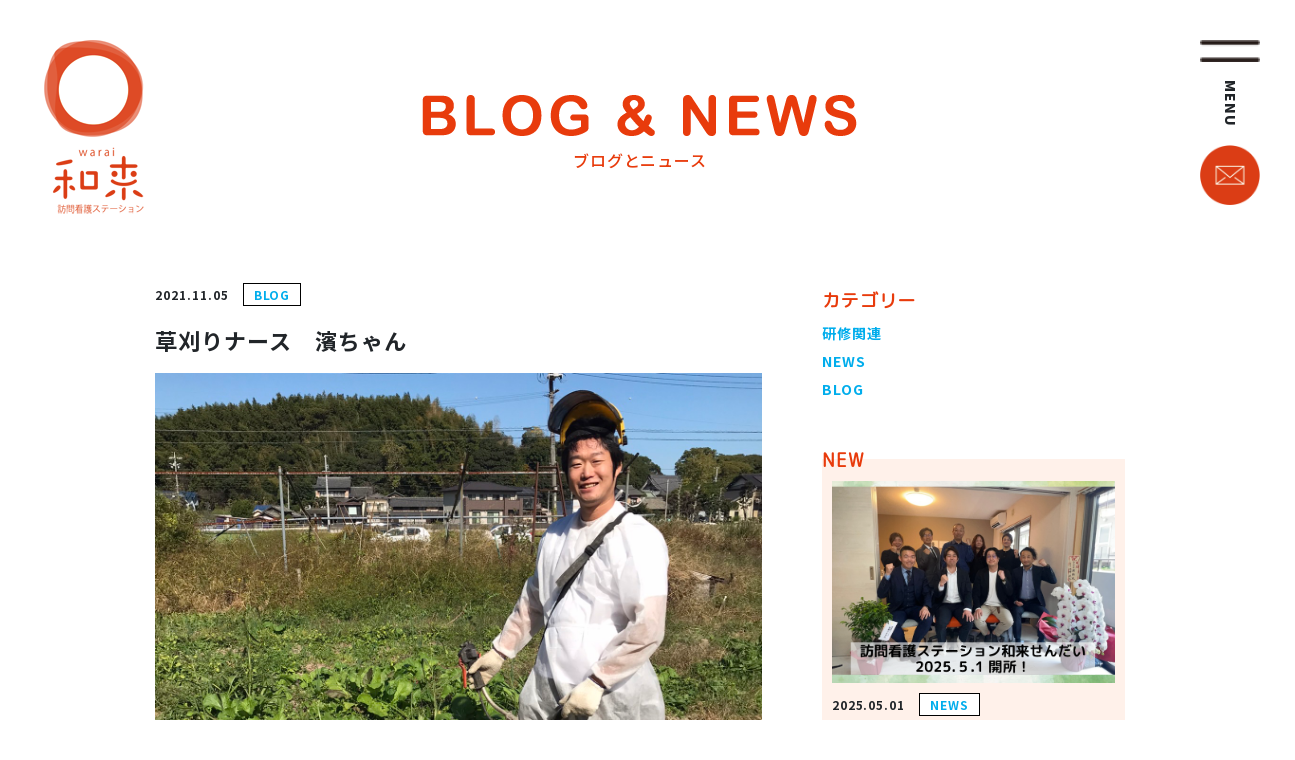

--- FILE ---
content_type: text/html; charset=UTF-8
request_url: https://warai.life/blog/2857
body_size: 7964
content:
<html lang="ja">
<head>
<!-- Google tag (gtag.js) -->
<script async src="https://www.googletagmanager.com/gtag/js?id=G-20SKMKE5ZL"></script>
<script>
  window.dataLayer = window.dataLayer || [];
  function gtag(){dataLayer.push(arguments);}
  gtag('js', new Date());

  gtag('config', 'G-20SKMKE5ZL');
</script>
<meta charset="utf-8">
<meta name="viewport" content="width=device-width, initial-scale=1, shrink-to-fit=no">
<title>草刈りナース　濱ちゃん &#8211; 訪問看護ステーション 和来 warai</title>
<meta name='robots' content='max-image-preview:large' />
<link rel='dns-prefetch' href='//s7.addthis.com' />
<link rel="alternate" type="application/rss+xml" title="訪問看護ステーション 和来 warai &raquo; 草刈りナース　濱ちゃん のコメントのフィード" href="https://warai.life/blog/2857/feed" />
<script type="text/javascript">
/* <![CDATA[ */
window._wpemojiSettings = {"baseUrl":"https:\/\/s.w.org\/images\/core\/emoji\/14.0.0\/72x72\/","ext":".png","svgUrl":"https:\/\/s.w.org\/images\/core\/emoji\/14.0.0\/svg\/","svgExt":".svg","source":{"concatemoji":"https:\/\/warai.life\/w8a5i88_wp\/wp-includes\/js\/wp-emoji-release.min.js?ver=6.4.7"}};
/*! This file is auto-generated */
!function(i,n){var o,s,e;function c(e){try{var t={supportTests:e,timestamp:(new Date).valueOf()};sessionStorage.setItem(o,JSON.stringify(t))}catch(e){}}function p(e,t,n){e.clearRect(0,0,e.canvas.width,e.canvas.height),e.fillText(t,0,0);var t=new Uint32Array(e.getImageData(0,0,e.canvas.width,e.canvas.height).data),r=(e.clearRect(0,0,e.canvas.width,e.canvas.height),e.fillText(n,0,0),new Uint32Array(e.getImageData(0,0,e.canvas.width,e.canvas.height).data));return t.every(function(e,t){return e===r[t]})}function u(e,t,n){switch(t){case"flag":return n(e,"\ud83c\udff3\ufe0f\u200d\u26a7\ufe0f","\ud83c\udff3\ufe0f\u200b\u26a7\ufe0f")?!1:!n(e,"\ud83c\uddfa\ud83c\uddf3","\ud83c\uddfa\u200b\ud83c\uddf3")&&!n(e,"\ud83c\udff4\udb40\udc67\udb40\udc62\udb40\udc65\udb40\udc6e\udb40\udc67\udb40\udc7f","\ud83c\udff4\u200b\udb40\udc67\u200b\udb40\udc62\u200b\udb40\udc65\u200b\udb40\udc6e\u200b\udb40\udc67\u200b\udb40\udc7f");case"emoji":return!n(e,"\ud83e\udef1\ud83c\udffb\u200d\ud83e\udef2\ud83c\udfff","\ud83e\udef1\ud83c\udffb\u200b\ud83e\udef2\ud83c\udfff")}return!1}function f(e,t,n){var r="undefined"!=typeof WorkerGlobalScope&&self instanceof WorkerGlobalScope?new OffscreenCanvas(300,150):i.createElement("canvas"),a=r.getContext("2d",{willReadFrequently:!0}),o=(a.textBaseline="top",a.font="600 32px Arial",{});return e.forEach(function(e){o[e]=t(a,e,n)}),o}function t(e){var t=i.createElement("script");t.src=e,t.defer=!0,i.head.appendChild(t)}"undefined"!=typeof Promise&&(o="wpEmojiSettingsSupports",s=["flag","emoji"],n.supports={everything:!0,everythingExceptFlag:!0},e=new Promise(function(e){i.addEventListener("DOMContentLoaded",e,{once:!0})}),new Promise(function(t){var n=function(){try{var e=JSON.parse(sessionStorage.getItem(o));if("object"==typeof e&&"number"==typeof e.timestamp&&(new Date).valueOf()<e.timestamp+604800&&"object"==typeof e.supportTests)return e.supportTests}catch(e){}return null}();if(!n){if("undefined"!=typeof Worker&&"undefined"!=typeof OffscreenCanvas&&"undefined"!=typeof URL&&URL.createObjectURL&&"undefined"!=typeof Blob)try{var e="postMessage("+f.toString()+"("+[JSON.stringify(s),u.toString(),p.toString()].join(",")+"));",r=new Blob([e],{type:"text/javascript"}),a=new Worker(URL.createObjectURL(r),{name:"wpTestEmojiSupports"});return void(a.onmessage=function(e){c(n=e.data),a.terminate(),t(n)})}catch(e){}c(n=f(s,u,p))}t(n)}).then(function(e){for(var t in e)n.supports[t]=e[t],n.supports.everything=n.supports.everything&&n.supports[t],"flag"!==t&&(n.supports.everythingExceptFlag=n.supports.everythingExceptFlag&&n.supports[t]);n.supports.everythingExceptFlag=n.supports.everythingExceptFlag&&!n.supports.flag,n.DOMReady=!1,n.readyCallback=function(){n.DOMReady=!0}}).then(function(){return e}).then(function(){var e;n.supports.everything||(n.readyCallback(),(e=n.source||{}).concatemoji?t(e.concatemoji):e.wpemoji&&e.twemoji&&(t(e.twemoji),t(e.wpemoji)))}))}((window,document),window._wpemojiSettings);
/* ]]> */
</script>
<style id='wp-emoji-styles-inline-css' type='text/css'>

	img.wp-smiley, img.emoji {
		display: inline !important;
		border: none !important;
		box-shadow: none !important;
		height: 1em !important;
		width: 1em !important;
		margin: 0 0.07em !important;
		vertical-align: -0.1em !important;
		background: none !important;
		padding: 0 !important;
	}
</style>
<link rel='stylesheet' id='wp-block-library-css' href='https://warai.life/w8a5i88_wp/wp-includes/css/dist/block-library/style.min.css?ver=6.4.7' type='text/css' media='all' />
<style id='classic-theme-styles-inline-css' type='text/css'>
/*! This file is auto-generated */
.wp-block-button__link{color:#fff;background-color:#32373c;border-radius:9999px;box-shadow:none;text-decoration:none;padding:calc(.667em + 2px) calc(1.333em + 2px);font-size:1.125em}.wp-block-file__button{background:#32373c;color:#fff;text-decoration:none}
</style>
<style id='global-styles-inline-css' type='text/css'>
body{--wp--preset--color--black: #000000;--wp--preset--color--cyan-bluish-gray: #abb8c3;--wp--preset--color--white: #ffffff;--wp--preset--color--pale-pink: #f78da7;--wp--preset--color--vivid-red: #cf2e2e;--wp--preset--color--luminous-vivid-orange: #ff6900;--wp--preset--color--luminous-vivid-amber: #fcb900;--wp--preset--color--light-green-cyan: #7bdcb5;--wp--preset--color--vivid-green-cyan: #00d084;--wp--preset--color--pale-cyan-blue: #8ed1fc;--wp--preset--color--vivid-cyan-blue: #0693e3;--wp--preset--color--vivid-purple: #9b51e0;--wp--preset--gradient--vivid-cyan-blue-to-vivid-purple: linear-gradient(135deg,rgba(6,147,227,1) 0%,rgb(155,81,224) 100%);--wp--preset--gradient--light-green-cyan-to-vivid-green-cyan: linear-gradient(135deg,rgb(122,220,180) 0%,rgb(0,208,130) 100%);--wp--preset--gradient--luminous-vivid-amber-to-luminous-vivid-orange: linear-gradient(135deg,rgba(252,185,0,1) 0%,rgba(255,105,0,1) 100%);--wp--preset--gradient--luminous-vivid-orange-to-vivid-red: linear-gradient(135deg,rgba(255,105,0,1) 0%,rgb(207,46,46) 100%);--wp--preset--gradient--very-light-gray-to-cyan-bluish-gray: linear-gradient(135deg,rgb(238,238,238) 0%,rgb(169,184,195) 100%);--wp--preset--gradient--cool-to-warm-spectrum: linear-gradient(135deg,rgb(74,234,220) 0%,rgb(151,120,209) 20%,rgb(207,42,186) 40%,rgb(238,44,130) 60%,rgb(251,105,98) 80%,rgb(254,248,76) 100%);--wp--preset--gradient--blush-light-purple: linear-gradient(135deg,rgb(255,206,236) 0%,rgb(152,150,240) 100%);--wp--preset--gradient--blush-bordeaux: linear-gradient(135deg,rgb(254,205,165) 0%,rgb(254,45,45) 50%,rgb(107,0,62) 100%);--wp--preset--gradient--luminous-dusk: linear-gradient(135deg,rgb(255,203,112) 0%,rgb(199,81,192) 50%,rgb(65,88,208) 100%);--wp--preset--gradient--pale-ocean: linear-gradient(135deg,rgb(255,245,203) 0%,rgb(182,227,212) 50%,rgb(51,167,181) 100%);--wp--preset--gradient--electric-grass: linear-gradient(135deg,rgb(202,248,128) 0%,rgb(113,206,126) 100%);--wp--preset--gradient--midnight: linear-gradient(135deg,rgb(2,3,129) 0%,rgb(40,116,252) 100%);--wp--preset--font-size--small: 13px;--wp--preset--font-size--medium: 20px;--wp--preset--font-size--large: 36px;--wp--preset--font-size--x-large: 42px;--wp--preset--spacing--20: 0.44rem;--wp--preset--spacing--30: 0.67rem;--wp--preset--spacing--40: 1rem;--wp--preset--spacing--50: 1.5rem;--wp--preset--spacing--60: 2.25rem;--wp--preset--spacing--70: 3.38rem;--wp--preset--spacing--80: 5.06rem;--wp--preset--shadow--natural: 6px 6px 9px rgba(0, 0, 0, 0.2);--wp--preset--shadow--deep: 12px 12px 50px rgba(0, 0, 0, 0.4);--wp--preset--shadow--sharp: 6px 6px 0px rgba(0, 0, 0, 0.2);--wp--preset--shadow--outlined: 6px 6px 0px -3px rgba(255, 255, 255, 1), 6px 6px rgba(0, 0, 0, 1);--wp--preset--shadow--crisp: 6px 6px 0px rgba(0, 0, 0, 1);}:where(.is-layout-flex){gap: 0.5em;}:where(.is-layout-grid){gap: 0.5em;}body .is-layout-flow > .alignleft{float: left;margin-inline-start: 0;margin-inline-end: 2em;}body .is-layout-flow > .alignright{float: right;margin-inline-start: 2em;margin-inline-end: 0;}body .is-layout-flow > .aligncenter{margin-left: auto !important;margin-right: auto !important;}body .is-layout-constrained > .alignleft{float: left;margin-inline-start: 0;margin-inline-end: 2em;}body .is-layout-constrained > .alignright{float: right;margin-inline-start: 2em;margin-inline-end: 0;}body .is-layout-constrained > .aligncenter{margin-left: auto !important;margin-right: auto !important;}body .is-layout-constrained > :where(:not(.alignleft):not(.alignright):not(.alignfull)){max-width: var(--wp--style--global--content-size);margin-left: auto !important;margin-right: auto !important;}body .is-layout-constrained > .alignwide{max-width: var(--wp--style--global--wide-size);}body .is-layout-flex{display: flex;}body .is-layout-flex{flex-wrap: wrap;align-items: center;}body .is-layout-flex > *{margin: 0;}body .is-layout-grid{display: grid;}body .is-layout-grid > *{margin: 0;}:where(.wp-block-columns.is-layout-flex){gap: 2em;}:where(.wp-block-columns.is-layout-grid){gap: 2em;}:where(.wp-block-post-template.is-layout-flex){gap: 1.25em;}:where(.wp-block-post-template.is-layout-grid){gap: 1.25em;}.has-black-color{color: var(--wp--preset--color--black) !important;}.has-cyan-bluish-gray-color{color: var(--wp--preset--color--cyan-bluish-gray) !important;}.has-white-color{color: var(--wp--preset--color--white) !important;}.has-pale-pink-color{color: var(--wp--preset--color--pale-pink) !important;}.has-vivid-red-color{color: var(--wp--preset--color--vivid-red) !important;}.has-luminous-vivid-orange-color{color: var(--wp--preset--color--luminous-vivid-orange) !important;}.has-luminous-vivid-amber-color{color: var(--wp--preset--color--luminous-vivid-amber) !important;}.has-light-green-cyan-color{color: var(--wp--preset--color--light-green-cyan) !important;}.has-vivid-green-cyan-color{color: var(--wp--preset--color--vivid-green-cyan) !important;}.has-pale-cyan-blue-color{color: var(--wp--preset--color--pale-cyan-blue) !important;}.has-vivid-cyan-blue-color{color: var(--wp--preset--color--vivid-cyan-blue) !important;}.has-vivid-purple-color{color: var(--wp--preset--color--vivid-purple) !important;}.has-black-background-color{background-color: var(--wp--preset--color--black) !important;}.has-cyan-bluish-gray-background-color{background-color: var(--wp--preset--color--cyan-bluish-gray) !important;}.has-white-background-color{background-color: var(--wp--preset--color--white) !important;}.has-pale-pink-background-color{background-color: var(--wp--preset--color--pale-pink) !important;}.has-vivid-red-background-color{background-color: var(--wp--preset--color--vivid-red) !important;}.has-luminous-vivid-orange-background-color{background-color: var(--wp--preset--color--luminous-vivid-orange) !important;}.has-luminous-vivid-amber-background-color{background-color: var(--wp--preset--color--luminous-vivid-amber) !important;}.has-light-green-cyan-background-color{background-color: var(--wp--preset--color--light-green-cyan) !important;}.has-vivid-green-cyan-background-color{background-color: var(--wp--preset--color--vivid-green-cyan) !important;}.has-pale-cyan-blue-background-color{background-color: var(--wp--preset--color--pale-cyan-blue) !important;}.has-vivid-cyan-blue-background-color{background-color: var(--wp--preset--color--vivid-cyan-blue) !important;}.has-vivid-purple-background-color{background-color: var(--wp--preset--color--vivid-purple) !important;}.has-black-border-color{border-color: var(--wp--preset--color--black) !important;}.has-cyan-bluish-gray-border-color{border-color: var(--wp--preset--color--cyan-bluish-gray) !important;}.has-white-border-color{border-color: var(--wp--preset--color--white) !important;}.has-pale-pink-border-color{border-color: var(--wp--preset--color--pale-pink) !important;}.has-vivid-red-border-color{border-color: var(--wp--preset--color--vivid-red) !important;}.has-luminous-vivid-orange-border-color{border-color: var(--wp--preset--color--luminous-vivid-orange) !important;}.has-luminous-vivid-amber-border-color{border-color: var(--wp--preset--color--luminous-vivid-amber) !important;}.has-light-green-cyan-border-color{border-color: var(--wp--preset--color--light-green-cyan) !important;}.has-vivid-green-cyan-border-color{border-color: var(--wp--preset--color--vivid-green-cyan) !important;}.has-pale-cyan-blue-border-color{border-color: var(--wp--preset--color--pale-cyan-blue) !important;}.has-vivid-cyan-blue-border-color{border-color: var(--wp--preset--color--vivid-cyan-blue) !important;}.has-vivid-purple-border-color{border-color: var(--wp--preset--color--vivid-purple) !important;}.has-vivid-cyan-blue-to-vivid-purple-gradient-background{background: var(--wp--preset--gradient--vivid-cyan-blue-to-vivid-purple) !important;}.has-light-green-cyan-to-vivid-green-cyan-gradient-background{background: var(--wp--preset--gradient--light-green-cyan-to-vivid-green-cyan) !important;}.has-luminous-vivid-amber-to-luminous-vivid-orange-gradient-background{background: var(--wp--preset--gradient--luminous-vivid-amber-to-luminous-vivid-orange) !important;}.has-luminous-vivid-orange-to-vivid-red-gradient-background{background: var(--wp--preset--gradient--luminous-vivid-orange-to-vivid-red) !important;}.has-very-light-gray-to-cyan-bluish-gray-gradient-background{background: var(--wp--preset--gradient--very-light-gray-to-cyan-bluish-gray) !important;}.has-cool-to-warm-spectrum-gradient-background{background: var(--wp--preset--gradient--cool-to-warm-spectrum) !important;}.has-blush-light-purple-gradient-background{background: var(--wp--preset--gradient--blush-light-purple) !important;}.has-blush-bordeaux-gradient-background{background: var(--wp--preset--gradient--blush-bordeaux) !important;}.has-luminous-dusk-gradient-background{background: var(--wp--preset--gradient--luminous-dusk) !important;}.has-pale-ocean-gradient-background{background: var(--wp--preset--gradient--pale-ocean) !important;}.has-electric-grass-gradient-background{background: var(--wp--preset--gradient--electric-grass) !important;}.has-midnight-gradient-background{background: var(--wp--preset--gradient--midnight) !important;}.has-small-font-size{font-size: var(--wp--preset--font-size--small) !important;}.has-medium-font-size{font-size: var(--wp--preset--font-size--medium) !important;}.has-large-font-size{font-size: var(--wp--preset--font-size--large) !important;}.has-x-large-font-size{font-size: var(--wp--preset--font-size--x-large) !important;}
.wp-block-navigation a:where(:not(.wp-element-button)){color: inherit;}
:where(.wp-block-post-template.is-layout-flex){gap: 1.25em;}:where(.wp-block-post-template.is-layout-grid){gap: 1.25em;}
:where(.wp-block-columns.is-layout-flex){gap: 2em;}:where(.wp-block-columns.is-layout-grid){gap: 2em;}
.wp-block-pullquote{font-size: 1.5em;line-height: 1.6;}
</style>
<link rel='stylesheet' id='contact-form-7-css' href='https://warai.life/w8a5i88_wp/wp-content/plugins/contact-form-7/includes/css/styles.css?ver=5.9.4' type='text/css' media='all' />
<link rel='stylesheet' id='addthis_all_pages-css' href='https://warai.life/w8a5i88_wp/wp-content/plugins/addthis/frontend/build/addthis_wordpress_public.min.css?ver=6.4.7' type='text/css' media='all' />
<script type="text/javascript" src="https://s7.addthis.com/js/300/addthis_widget.js?ver=6.4.7#pubid=wp-6b88ce2221a02c927c653fe2da1c0eca" id="addthis_widget-js"></script>
<link rel="https://api.w.org/" href="https://warai.life/wp-json/" /><link rel="alternate" type="application/json" href="https://warai.life/wp-json/wp/v2/posts/2857" /><link rel="EditURI" type="application/rsd+xml" title="RSD" href="https://warai.life/w8a5i88_wp/xmlrpc.php?rsd" />
<meta name="generator" content="WordPress 6.4.7" />
<link rel="canonical" href="https://warai.life/blog/2857" />
<link rel='shortlink' href='https://warai.life/?p=2857' />
<link rel="alternate" type="application/json+oembed" href="https://warai.life/wp-json/oembed/1.0/embed?url=https%3A%2F%2Fwarai.life%2Fblog%2F2857" />
<link rel="alternate" type="text/xml+oembed" href="https://warai.life/wp-json/oembed/1.0/embed?url=https%3A%2F%2Fwarai.life%2Fblog%2F2857&#038;format=xml" />
<script data-cfasync="false" type="text/javascript">if (window.addthis_product === undefined) { window.addthis_product = "wpp"; } if (window.wp_product_version === undefined) { window.wp_product_version = "wpp-6.2.6"; } if (window.addthis_share === undefined) { window.addthis_share = {}; } if (window.addthis_config === undefined) { window.addthis_config = {"data_track_clickback":true,"ignore_server_config":true,"ui_atversion":300}; } if (window.addthis_layers === undefined) { window.addthis_layers = {}; } if (window.addthis_layers_tools === undefined) { window.addthis_layers_tools = [{"responsiveshare":{"numPreferredServices":3,"counts":"none","size":"32px","style":"responsive","shareCountThreshold":0,"services":"facebook,twitter,lineme","elements":".addthis_inline_share_toolbox_j64r","id":"responsiveshare"}}]; } else { window.addthis_layers_tools.push({"responsiveshare":{"numPreferredServices":3,"counts":"none","size":"32px","style":"responsive","shareCountThreshold":0,"services":"facebook,twitter,lineme","elements":".addthis_inline_share_toolbox_j64r","id":"responsiveshare"}});  } if (window.addthis_plugin_info === undefined) { window.addthis_plugin_info = {"info_status":"enabled","cms_name":"WordPress","plugin_name":"Share Buttons by AddThis","plugin_version":"6.2.6","plugin_mode":"WordPress","anonymous_profile_id":"wp-6b88ce2221a02c927c653fe2da1c0eca","page_info":{"template":"posts","post_type":""},"sharing_enabled_on_post_via_metabox":false}; } 
                    (function() {
                      var first_load_interval_id = setInterval(function () {
                        if (typeof window.addthis !== 'undefined') {
                          window.clearInterval(first_load_interval_id);
                          if (typeof window.addthis_layers !== 'undefined' && Object.getOwnPropertyNames(window.addthis_layers).length > 0) {
                            window.addthis.layers(window.addthis_layers);
                          }
                          if (Array.isArray(window.addthis_layers_tools)) {
                            for (i = 0; i < window.addthis_layers_tools.length; i++) {
                              window.addthis.layers(window.addthis_layers_tools[i]);
                            }
                          }
                        }
                     },1000)
                    }());
                </script><meta name="description" content="ほっと一息 和来農園は癒しの空間。 それはスタッフにとっても同じです。 農園リーダー濱ちゃんの草刈りも板についてきました^ ^ " />
<link rel="shortcut icon" href="https://warai.life/w8a5i88_wp/wp-content/themes/warai_theme/assets/images/common/favicon.ico">
<link rel="icon" href="https://warai.life/w8a5i88_wp/wp-content/themes/warai_theme/assets/images/common/favicon.ico">
<link rel="stylesheet" href="https://warai.life/w8a5i88_wp/wp-content/themes/warai_theme/assets/css/bootstrap.min.css">
<link rel="stylesheet" href="https://warai.life/w8a5i88_wp/wp-content/themes/warai_theme/assets/css/pushbar.css">
<link rel="stylesheet" href="https://fonts.googleapis.com/css?family=Noto+Sans+JP:400,500,700,900|Noto+Sans:400,700&display=swap" rel="stylesheet">
<link rel="stylesheet" href="https://fonts.googleapis.com/css?family=M+PLUS+Rounded+1c">
<link rel="stylesheet" href="https://warai.life/w8a5i88_wp/wp-content/themes/warai_theme/assets/css/animate.css">
<link rel="stylesheet" href="https://warai.life/w8a5i88_wp/wp-content/themes/warai_theme/assets/css/style.css">
<link rel="stylesheet" href="https://warai.life/w8a5i88_wp/wp-content/themes/warai_theme/assets/css/blognews.css">
</head>

<body><!-- Menu  -->
<nav>
  <div data-pushbar-id="menu" class="pushbar from_top menu_body"> <a href="#" data-pushbar-close class="float-right"><img src="https://warai.life/w8a5i88_wp/wp-content/themes/warai_theme/assets/images/common/menu-close-icon.png" alt="閉じる" class="nav_btn_close"></a>
    <ul>
      <li class="menu_list"><a href="/"><span class="menu_large">HOME</span> ホーム</a></li>
      <li class="menu_list"><a href="/about/"><span class="menu_large">ABOUT</span> 和来とは</a></li>
      <li class="menu_list" style="letter-spacing: 0.03rem;"><a href="/philosophy/"><span class="menu_large">PHILOSOPHY</span> 大切にしていること</a></li>
      <li class="menu_list"><a href="/service/"><span class="menu_large">SERVICE</span> サービス内容</a></li>
      <li class="menu_list"><a href="/aboutcost/"><span class="menu_large">ABOUT COST</span> 利用者の費用負担</a></li>
      <li class="menu_list"><a href="/recruit/"><span class="menu_large">RECRUIT</span> 採用情報</a></li>
      <li class="menu_list"><a href="/blognews/"><span class="menu_large">BLOG ＆ NEWS</span> ブログ・ニュース</a></li>
			<li class="menu_list"><a href="/about/#content_map"><span class="menu_large">ACCESS</span> 事業所案内</a></li>
      <li class="menu_list"><a href="/faq/"><span class="menu_large">FAQ</span> よくある質問</a></li>
      <li class="menu_list"><a href="/contact/"><span class="menu_large">CONTACT</span> お問い合わせ</a></li>
    </ul>
  </div>
  <div class="menu_container">
    <div class="menu_box ">
      <!-- Content Logo -->
      <div class="content_logo"><!-- <a href="/"><img src="https://warai.life/w8a5i88_wp/wp-content/themes/warai_theme/assets/images/common/logo_sp.png" alt="訪問介護ステーション 和来 warai"></a> --></div>
      <!-- /Content Logo -->
      <div class="menu1"><a href="#" data-pushbar-target="menu"><img src="https://warai.life/w8a5i88_wp/wp-content/themes/warai_theme/assets/images/common/menu-icon.png" alt="メニュー"></a></div>
      <div class="menu2"><a href="#" data-pushbar-target="menu">
        <p class="menu_text_pc">MENU</p>
        </a></div>
      <div class="menu3"><a href="/contact/"><img class="img-fluid" src="https://warai.life/w8a5i88_wp/wp-content/themes/warai_theme/assets/images/common/contact-icon.png" alt="お問い合わせ"></a></div>
    </div>
  </div>
</nav>
<!-- /Menu  --> 
  <!-- Content Header -->
  <section class="content_header">
    <div class="row">
      <div class="col-lg-2 d-none d-lg-block">
        <h1><a href="/"><img src="https://warai.life/w8a5i88_wp/wp-content/themes/warai_theme/assets/images/common/logo.png" alt="訪問介護ステーション 和来 warai" ></a></h1>
      </div>
      <div class="col-12 col-lg-8">
                <h2><img src="https://warai.life/w8a5i88_wp/wp-content/themes/warai_theme/assets/images/common/title_blognews.png" alt="BLOG&NEWS" class="img-fluid"><span>ブログとニュース</span></h2>
              </div>
      <div class="col-lg-2 d-none d-lg-block"></div>
    </div>
  </section>
  <!-- /Content Header --> 
<div class="container content_bognews">
  <div class="row">
    <div class="col-12 col-lg-8"> 
      
      <!-- メインコンテンツ -->
      <article class="content_bognews_maincontent">
                <div class="blognews_meta">
          2021.11.05          <span class="blognews_cate">
          <a href="https://warai.life/category/blog" rel="category tag">BLOG</a>          </span></div>
        <div class="content_blognews_title">
          <h3>
            草刈りナース　濱ちゃん          </h3>
        </div>
        <div class="content_blognews_img">
                              <img class="img-fluid" src="https://warai.life/w8a5i88_wp/wp-content/uploads/2021/11/993E8D12-28CE-4902-875A-3D29FFBFD4A3.jpeg" alt="">
                  </div>
        <div class="content_blognews_text">
                              <h4>
            ほっと一息          </h4>
          <p>和来農園は癒しの空間。</p>
<p>それはスタッフにとっても同じです。</p>
<p>農園リーダー濱ちゃんの草刈りも板についてきました^ ^</p>
                            </div>
        <div class="addthis_inline_share_toolbox_j64r text-center"></div>
                      </article>
      <!-- /メインコンテンツ --> 
      
      <!-- ページネーション -->
      <div class="row content_blognews_pagination">
        <div class="col-12 col-lg-4"> </div>
        <div class="col-12 col-lg-4">
          <a href="https://warai.life/blog/2937" rel="next">&lt;</a>          <a href="https://warai.life/blog/2743" rel="prev">&gt;</a>        </div>
        <div class="col-12 col-lg-4"> <a href="/blognews/">read more</a> </div>
      </div>
      <!-- /ページネーション --> 
      
    </div>
    <div class="col-12 col-lg-4"> 
      
      <!-- サブコンテンツ -->
      <div class="content_blognews_subcontent"> 
        
        <!-- カテゴリー -->
        <div class="content_blognews_catelist">
          <p class="subcontent_title">カテゴリー</p>
          <ul>
            <li><a href="https://warai.life/category/kenshu">研修関連</a></li><li><a href="https://warai.life/category/news">NEWS</a></li><li><a href="https://warai.life/category/blog">BLOG</a></li>          </ul>
        </div>
        <!-- /カテゴリー --> 
        
        <!-- 最近の記事 -->
        <p class="subcontent_title">NEW</p>
        <div class="content_blognews_postlist">
                                                            <div class="content_blognews_postlist_post">
                                    <div class="blognews_thumb"> 
            <a href="https://warai.life/news/12027"><img class="img-fluid" src="https://warai.life/w8a5i88_wp/wp-content/uploads/2025/05/仙台開所外部向け.png" alt=""></a>
              </div>
                        <div class="blognews_meta">
              2025.05.01              <span class="blognews_cate">
              <a href="https://warai.life/category/news" rel="category tag">NEWS</a>              </span> </div>
            <div class="blognews_body">
              <h3><a href="https://warai.life/news/12027">
                仙台に元気を！                </a></h3>
<!--
              <div class="blognews_body_text">
                                                <br />
<b>Warning</b>:  Undefined variable $msg in <b>/home/umfactry/warai.life/public_html/w8a5i88_wp/wp-content/themes/warai_theme/single.php</b> on line <b>116</b><br />
                                みなさま
&nbsp;
いつもありがとうございます。
かねてより少しずつ情報を発信しておりましたが、この度ついに仙台事業所がオー…                                              </div>
-->
            </div>
          </div>
                              <div class="content_blognews_postlist_post">
                                    <div class="blognews_thumb"> 
            <a href="https://warai.life/news/11706"><img class="img-fluid" src="https://warai.life/w8a5i88_wp/wp-content/uploads/2025/04/スクリーンショット-2025-04-02-165130.png" alt=""></a>
              </div>
                        <div class="blognews_meta">
              2025.04.02              <span class="blognews_cate">
              <a href="https://warai.life/category/news" rel="category tag">NEWS</a>              </span> </div>
            <div class="blognews_body">
              <h3><a href="https://warai.life/news/11706">
                滋賀県２拠点目💖                </a></h3>
<!--
              <div class="blognews_body_text">
                                                                                みなさまこんにちは！
&nbsp;
本日は嬉しいご報告があります。
&nbsp;
4月1日、滋賀県湖南市に新しい事業所をオープンいたしま…                                              </div>
-->
            </div>
          </div>
                              <div class="content_blognews_postlist_post">
                                    <div class="blognews_thumb"> 
            <a href="https://warai.life/news/10017"><img class="img-fluid" src="https://warai.life/w8a5i88_wp/wp-content/uploads/2024/10/就労支援ぽりほに.png" alt=""></a>
              </div>
                        <div class="blognews_meta">
              2024.10.01              <span class="blognews_cate">
              <a href="https://warai.life/category/news" rel="category tag">NEWS</a>              </span> </div>
            <div class="blognews_body">
              <h3><a href="https://warai.life/news/10017">
                本気の就労支援。                </a></h3>
<!--
              <div class="blognews_body_text">
                                                                                みなさ～～ん！
なななんと、10月1日に愛知県武豊町で就労支援「ぽりほに」がグランドオープンしましたよ！
&nbsp;
訪問看護で…                                              </div>
-->
            </div>
          </div>
                                      </div>
        <!-- /最近の記事 --> 
        
      </div>
      <!-- サブコンテンツ --> 
      
    </div>
  </div>
</div>
  <!-- Footer  -->

<footer class="container">
  </footer>
 

<div class="copyright">
  <small>&copy; 2026 Warai All Rights Reserved.</small>
</div>
<!-- /Footer  -->

<script src="https://warai.life/w8a5i88_wp/wp-content/themes/warai_theme/assets/js/jquery-3.4.1.js"></script> 
<script src="https://warai.life/w8a5i88_wp/wp-content/themes/warai_theme/assets/js/pushbar.js"></script>
<script src="https://warai.life/w8a5i88_wp/wp-content/themes/warai_theme/assets/js/wow.js"></script> 
<script src="https://warai.life/w8a5i88_wp/wp-content/themes/warai_theme/assets/js/main.js?20250813"></script> 
</body>
</html>

--- FILE ---
content_type: text/css
request_url: https://warai.life/w8a5i88_wp/wp-content/themes/warai_theme/assets/css/style.css
body_size: 3454
content:
html {
  overflow: auto;
}
body {
  overflow: hidden;
  font-family: 'Noto Sans JP', sans-serif;
  font-size: 0.875rem;
  line-height: 2;
  font-weight: 600;
  letter-spacing: 0.06rem;
}
section {
  margin-top: 100px;
}
h2 {
  text-align: center;
  padding: 0 30px 15px 30px;
}
h2 > span {
  display: block;
  margin-top: 10px;
  font-size: 0.875rem;
  color: #E83B0C;
}
a, a:hover {
  color: inherit;
  /*text-decoration: none;*/
}
.btn_readmore {
  border: 1px solid #E83B0C;
  padding: 2px 20px;
  font-size: 1.1875rem;
  color: #E83B0C;
  font-weight: 600;
  transition-duration: 0.3s;
}
a:hover.btn_readmore {
  background-color: #E83B0C;
  color: #ffffff;
  text-decoration: none;
  transition-duration: 0.3s;
}
a img {
  transition-duration: 0.3s;
}
a img:hover {
  transform: scale(1.02);
  opacity: 0.7;
  transition-duration: 0.3s;
}
p {
  margin-bottom: 0;
}
.line_wave {
  padding: 20px 0;
}
.img_100 {
  width: 100%;
  height: auto;
}
.img_90 {
  width: 90%;
  height: auto;
}
.img_80 {
  width: 80%;
  height: auto;
}
.break_sp {
  display: inherit !important;
}
.break_pc {
  display: none !important;
}
.br_sp {
  display: block;
}
.no_boder {
  border: none !important;
}
@media (min-width: 1200px) {
  .container {
    max-width: 1000px;
  }
}
@media (min-width: 992px) {
  body {
    min-width: 768px;
  }
  section {
    margin-top: 200px;
  }
  h2 {
    padding: 0 30px 30px 30px;
  }
  h2 > span {
    font-size: 1rem;
  }
  .break_sp {
    display: none !important;
  }
  .break_pc {
    display: inherit !important;
  }
  .br_sp {
    display: inline;
  }
  .br_pc {
    display: block;
  }
}
@media (min-width: 1070px) {
  body {
    min-width: 1070px;
  }
}
@media (min-width: 1400px) {
  body {
    min-width: 1200px;
  }
}
/* Logo */
#logo {
  position: fixed;
  z-index: 9999;
  top: 30px;
  left: 30px;
}
/* Header */
.logo01 {
  margin-left: 20px;
}
@media (min-width: 768px) {
  .logo01 {
    height: 380px;
  }
}
@media (min-width: 1070px) {
  .logo01 {
    height: 500px;
  }
}
@media (min-width: 1400px) {
  .logo01 {
    height: 600px;
  }
}
.sp_logo {
  position: absolute;
  top: 0;
  left: 0;
  z-index: 99999;
}
.sp_logo img {
  height: 220px;
}
.swiper-pagination {
  display: none;
}
@media (min-width: 360px) {
  .sp_logo img {
    height: 240px;
  }
}
@media (min-width: 414px) {
  .sp_logo img {
    height: 270px;
  }
}
@media (min-width: 768px) {
  .sp_logo img {
    height: 450px;
  }
}
@media (min-width: 992px) {
  .sp_logo {
    display: none;
  }
  .swiper-pagination {
    display: block;
  }
}
/* スライダー */
.swiper-container {
  position: relative;
  margin-bottom: 20px;
}
.swiper-container:before {
  content: "";
  display: block;
  padding-top: calc(9/16*100%);
}
.swiper-wrapper {
  position: absolute;
  top: 0;
  left: 0;
}
.swiper-pagination {
  padding-left: 50px;
}
.swiper-container-horizontal > .swiper-pagination-bullets .swiper-pagination-bullet {
  margin: 0 8px;
}
.swiper-pagination-bullet {
  width: 16px;
  height: 16px;
}
.swiper-pagination-bullet-active {
  background: #E83B0C;
}
@media (max-width: 991px) {
  .swiper-container {
    /*height: 60vh;*/
  }
  .swiper-slide {
    display: flex;
    justify-content: center;
    align-items: center;
  }
  .swiper-slide img {
    width: 100%;
    height: auto;
  }
  .swiper-pagination {
    padding-left: 25px;
  }
  .banner_recruit_sp {
    display: block;
    width: 100%;
  }
  .banner_recruit_pc {
    display: none;
  }
}
@media (min-width: 992px) {
  .swiper-container {
    height: 450px;
  }
  .swiper-wrapper img {
    width: 100%;
    height: auto;
  }
  .banner_recruit_sp {
    display: none;
  }
  .banner_recruit_pc {
    display: block;
  }
}
@media (min-width: 1400px) {
  .swiper-container {
    height: 600px;
  }
  .swiper-wrapper img {
    width: 100%;
    height: auto;
  }
}
/* MENU */
.menu_container {
  width: 100%;
  height: 50px;
  position: fixed;
  z-index: 9999;
  top: 0;
  right: 0;
  background-color: #ffffff;
}
header {
  padding-top: 50px;
}
.menu_container a, .menu_container a:hover {
  color: inherit;
  text-decoration: none;
}
.menu_body {
  width: 100%;
  /*background: url("../images/common/menu-bgimg.jpg") center center / cover no-repeat;*/
  /*background-color: #000000;*/
  background-color: #E83B0C;
  /*opacity: 0.8;*/
  padding: 100px 20px;
  font-size: 0.875rem;
  z-index: 99999;
}
.menu_body ul {
  padding: 0;
}
.menu_container .menu_text_pc {
  font-family: 'Noto Sans JP', sans-serif;
  font-weight: 900;
  margin: auto 0;
}
.menu_body .menu_list {
  list-style: none;
  display: table;
  margin-bottom: 20px;
  width: 100%;
}
.menu_body .menu_large {
  display: table-cell;
  width: 150px;
  font-size: 1rem;
  font-weight: 700;
}
.menu_body a, .menu_body a:hover {
  color: #ffffff;
  text-decoration: none;
}
.menu_body .menu_list:hover {
  border-bottom: 1px solid #ffffff;
}
.menu_container .menu_box {
  display: flex;
  flex-flow: row wrap;
  justify-content: flex-end;
  height: 50px;
  line-height: 1.7;
}
.menu_container .menu_box .menu1, .menu_container .menu_box .menu2, .menu_container .menu_box .menu3 {
  align-items: center;
  display: flex;
  padding: 5px 8px;
}
.menu_container .menu_box .menu1 {
  order: 3;
}
.menu_container .menu_box .menu2 {
  order: 2;
}
.menu_container .menu_box .menu3 {
  order: 1;
}
.menu_container .menu_box img {
  width: 30px;
}
.pushbar.from_top {
  left: 0;
  width: 100%;
}
.nav_btn_close {
  position: absolute;
  top: 40px;
  right: 30px;
  width: 20px;
  height: auto;
}
html.pushbar_locked .pushbar_overlay {
  opacity: 0.5;
}
@media (min-width: 375px) {
  .menu_body {
    padding: 100px 45px;
  }
}
@media (min-width: 992px) {
  .menu_container {
    width: 80px;
    height: 180px;
    /* border: 1px solid #000000; */
    top: 30px;
    right: 10px;
    /*  cursor: pointer;*/
    overflow: hidden;
    text-align: center;
    padding: 10px;
    background-color: transparent;
  }
  header {
    padding-top: 0;
  }
  .menu_body {
    padding: 100px 50px 100px 80px;
  }
  .menu_container .menu_box {
    display: block;
  }
  .menu_container .menu_box .menu1, .menu_container .menu_box .menu2, .menu_container .menu_box .menu3 {
    display: block;
    padding: 0;
  }
  .menu_container .menu_text_pc {
    transform: rotate(90deg);
    margin: 30px 0;
  }
  .menu_body .menu_large {
    display: table-cell;
    width: 250px;
    font-size: 1.875rem;
    font-weight: 700;
  }
  .menu_container .menu_box img {
    width: 60px;
  }
  .pushbar.from_top {
    left: unset;
    right: 0;
    width: 40%;
    height: 100%;
  }
}
/* Blog & News */
#blognews {
  margin-top: 20px;
}
.blognews_thumb {
  margin-bottom: 10px;
  overflow: hidden;
  text-align: center;
}
.blognews_thumb img {
  transition-duration: 0.6s;
  object-fit: cover;
}
.blognews_thumb img:hover {
  transform: scale(1.1);
  transition-duration: 0.6s;
  opacity: 0.6;
}
.blognews_meta {
  padding-bottom: 10px;
  font-size: inherit;
}
.blognews_body {
  padding-bottom: 40px;
  font-size: 0.75rem;
}
.blognews_body h3 {
  font-size: 0.875rem;
  font-weight: 700;
}
.blognews_cate {
  margin-left: 10px;
  background-color: #ffffff;
  border: 1px solid #000000;
  padding: 2px 10px;
  color: #00ADEC;
}
@media (min-width: 320px) {
  .blognews_thumb img {
    height: 193px;
  }
}
@media (min-width: 360px) {
  .blognews_thumb img {
    height: 220px;
  }
}
@media (min-width: 375px) {
  .blognews_thumb img {
    height: 230px;
  }
}
@media (min-width: 411px) {
  .blognews_thumb img {
    height: 254px;
  }
}
@media (min-width: 414px) {
  .blognews_thumb img {
    height: 256px;
  }
}
@media (min-width: 768px) {
  .blognews_thumb img {
    height: 460px;
  }
}
@media (min-width: 992px) {
  #blognews {
    margin-top: 100px;
  }
  .blognews_meta {
    font-size: 0.75rem;
  }
  .blognews_thumb img {
    height: 202px;
  }
}
/* About */
.about_img_box {
  padding-right: 25px;
  padding-left: 25px;
}
.about_img_box img {
  width: 100%;
  height: auto;
}
.about_text_box {
  text-align: center;
}
.about_text_large {
  padding: 20px 0;
  color: #E83B0C;
  font-family: "M PLUS Rounded 1c";
  font-size: 1.0625rem;
  font-weight: 600;
  line-height: 2;
}
.about_btn_box {
  margin-top: 30px;
  text-align: center;
}
@media (max-width: 375px) {
  .about_text_box {
    font-size: 0.75rem;
  }
}
@media (min-width: 992px) {
  .about_img_box {
    padding-right: 20px;
    padding-left: 0;
  }
  .about_text_box {
    padding-left: 20px;
    text-align: left;
  }
  .about_text_large {
    margin-bottom: 20px;
    font-size: 1.625rem;
    line-height: 2;
  }
  .about_btn_box {
    text-align: right;
  }
}
/* Philosophy */
.philosophy_img_box img {
  width: 100%;
  height: auto;
}
.col_philosophy_text {
  position: relative;
  top: -20px;
  padding: 0 30px;
}
.philosophy_text_box {
  padding: 20px;
  background-color: #E83B0C;
  color: #ffffff;
}
.philosophy_text_box_1 {
  margin-bottom: 1rem;
}
.philosophy_text_box_1 .l_box {
  padding-right: 2px;
}
.philosophy_text_box_1 .r_box {
  padding-left: 2px;
}
.philosophy_text_box_1 h3 {
  font-family: "M PLUS Rounded 1c";
  font-size: 1.125rem;
  font-weight: 600;
  text-align: center;
  color: #E83B0C;
  background-color: #fff;
  padding: 5px 0;
  margin-bottom: 0;
}
.philosophy_text_box_1 p {
  /*padding-top: 20px;*/
  font-size: 1rem;
  font-weight: 500;
  line-height: 1.2;
  text-align: center;
}
.philosophy_text_box_2 p {
  font-family: "M PLUS Rounded 1c";
  font-size: 1.375rem;
  font-weight: 600;
  line-height: 2.3rem;
  margin-bottom: 0;
}
.philosophy_btn_box {
  text-align: left;
  margin-top: 30px;
}
@media (min-width: 992px) {
  .col_philosophy_img {
    order: 2;
  }
  .philosophy_text_box_1 div {
    padding-right: 5px !important;
  }
  .col_philosophy_text {
    order: 1;
    top: 50px;
    left: 100px;
    padding: 0;
    z-index: 999;
  }
  .philosophy_text_container {
    float: right;
    max-width: 400px;
  }
  .philosophy_text_box_1 .r_box {
    padding-left: 15px;
  }
  .philosophy_text_box_1 h3 {
    font-size: 1.375rem;
  }
  .philosophy_text_box_1 p {
    padding-top: 0;
    font-size: 0.75rem;
    text-align: left;
  }
  .philosophy_text_box_2 p {
    font-size: 1.5rem;
  }
  .philosophy_btn_box {
    text-align: left;
  }
}
@media (min-width: 1200px) {
  .philosophy_text_box {
    padding: 40px 20px;
    ;
  }
}
/* Service */
.service_img_box img {
  width: 100%;
  height: auto;
}
.col_service_text {
  position: relative;
  top: -20px;
  padding: 0 30px;
}
.service_text_box {
  padding: 20px;
  background-color: #E83B0C;
  color: #ffffff;
}
.service_text_box h3 {
  font-family: "M PLUS Rounded 1c";
  /*font-size: 1.5625rem;*/
  font-size: 1.5rem;
  font-weight: 600;
  letter-spacing: 0.03rem;
  white-space: nowrap;
  margin-bottom: 0;
}
.service_btn_box {
  text-align: left;
  margin-top: 30px;
}
@media (max-width: 300px) {
  .service_text_box h3 {
    font-size: 1.2rem;
    letter-spacing: 0.1rem;
  }
}
@media (min-width: 992px) {
  .col_service_img {
    order: 1;
  }
  .col_service_text {
    order: 2;
    top: 50px;
    left: -100px;
    padding: 0;
    z-index: 999;
  }
  .service_text_container {
    max-width: 400px;
  }
  .service_text_box {
    background-color: #E83B0C;
    color: #ffffff;
  }
  .service_btn_box {
    text-align: right;
  }
}
@media (min-width: 1200px) {
  .service_text_box {
    padding: 40px 20px;
    ;
  }
}
/* About Cost */
.aboutcost_img_box img {
  width: 100%;
  height: auto;
}
.col_aboutcost_text {
  position: relative;
  top: -20px;
  padding: 0 30px;
}
.aboutcost_text_box {
  padding: 20px;
  background-color: #E83B0C;
  color: #ffffff;
}
.aboutcost_text_box h3 {
  font-family: "M PLUS Rounded 1c";
  font-size: 1.5625rem;
  font-weight: 600;
  margin-bottom: 0;
}
.aboutcost_btn_box {
  text-align: left;
  margin-top: 30px;
}
@media (min-width: 992px) {
  .col_aboutcost_img {
    order: 2;
  }
  .col_aboutcost_text {
    order: 1;
    top: 50px;
    left: 100px;
    padding: 0;
    z-index: 999;
  }
  .aboutcost_text_container {
    float: right;
    max-width: 400px;
  }
  .aboutcost_btn_box {
    text-align: left;
  }
}
@media (min-width: 1200px) {
  .aboutcost_text_box {
    padding: 40px 20px;
    ;
  }
}
/* Home Etc */
#homeetc {
  background-image: url("../images/home/bg_dot.jpg");
}
.homeetc_container {
  max-width: 1000px;
  min-width: 300px;
  margin: 0 auto;
  padding: 20px 10px;
  border-collapse: separate;
  border-spacing: 10px 0;
  text-align: center;
}
.homeetc_container .row div {
  padding-left: 0 !important;
  padding-right: 0 !important;
}
.homeetc_col_box {
  display: block;
  height: 200px;
  text-align: center;
  margin: 10px 4px 20px 4px;
  padding: 0px;
  font-size: 0.75rem;
  color: #E83B0C;
  transition-duration: 0.3s;
}
.homeetc_col_box:hover {
  transform: scale(1.02);
  opacity: 0.9;
  transition-duration: 0.3s;
  text-decoration: none;
  color: #E83B0C;
}
.homeetc_container .row p {
  display: none;
}
.homeetc_btn_recruit {
  background-image: url("../images/home/btn_title_recruit_sp.png");
  background-repeat: no-repeat;
  background-size: contain;
  background-position: 50%;
}
.homeetc_btn_philosophy {
  background-image: url("../images/home/btn_title_philosophy_sp.png");
  background-repeat: no-repeat;
  background-size: contain;
  background-position: 50%;
}
.homeetc_btn_faq {
  background-image: url("../images/home/btn_title_faq_sp.png");
  background-repeat: no-repeat;
  background-size: contain;
  background-position: 50%;
}
.homeetc_btn_access {
  background-image: url("../images/home/btn_title_access_sp.png");
  background-repeat: no-repeat;
  background-size: contain;
  background-position: 50%;
}
@media (min-width: 768px) {
  .homeetc_container {
    padding: 70px 0;
    border-spacing: 40px 0;
  }
  .homeetc_col_box {
    width: 220px;
    height: 220px;
    margin: 0 auto;
    padding: 0px 30px;
    font-size: 0.875rem;
  }
}
@media (min-width: 992px) {
  .homeetc_container {
    padding: 90px 0;
    border-spacing: 60px 0;
  }
  .homeetc_col_box {
    border-radius: 50%;
    background-color: #E83B0C;
    filter: drop-shadow(2px 2px 2px rgba(0, 0, 0, 0.5));
    color: #ffffff;
    width: 220px;
    height: 220px;
    margin: 0 40px;
    padding: 0px 40px;
    font-size: 0.875rem;
  }
  .homeetc_col_box:hover {
    color: #fff;
  }
  .homeetc_container .row p {
    display: inherit;
    margin-top: 0;
    padding-top: 160px;
    letter-spacing: 0.01rem;
  }
  .homeetc_btn_recruit {
    background-image: url("../images/home/btn_title_recruit.png");
    background-repeat: no-repeat;
    background-position: 50% 40%;
    background-size: auto;
  }
  .homeetc_btn_philosophy {
    background-image: url("../images/home/btn_title_philosophy.png");
    background-repeat: no-repeat;
    background-position: 50% 40%;
    background-size: auto;
  }
  .homeetc_btn_faq {
    background-image: url("../images/home/btn_title_faq.png");
    background-repeat: no-repeat;
    background-position: 50% 40%;
    background-size: auto;
  }
	.homeetc_btn_access {
    background-image: url("../images/home/btn_title_access.png");
    background-repeat: no-repeat;
    background-position: 50% 43%;
    background-size: auto;
  }
}
/* Footer */
footer {
  padding: 100px 0 20px 0;
  text-align: center;
  font-size: 0.825rem;
}
footer img {
  margin-bottom: 40px;
}
footer p {
  font-size:
    margin-bottom: 5px;
  letter-spacing: 0.03rem;
}
footer .break:before {
  content: "\A";
  white-space: pre;
}
footer .tel {
  font-family: "M PLUS Rounded 1c";
  font-size: 1.3125rem;
  color: #E83B0C;
}
footer small {
  display: inline-block;
  margin-top: 20px;
}
@media (min-width: 992px) {
  footer {
    padding: 120px 0 20px 0;
    font-size: 0.9375rem;
  }
  footer .break:before {
    content: "";
    white-space: normal;
    margin-right: 20px;
  }
}
/* Content Header */
.content_header {
  margin-top: 40px;
}
.content_header .row div {
  text-align: center;
}
.content_header h2 {
  margin-top: 50px;
}
/* Content Logo */
.content_logo {
  position: absolute;
  left: 10px;
  padding: 9px 8px;
}
@media (min-width: 992px) {
  .content_logo {
    display: none;
  }
}
/* copy right */
.copyright {
  padding: 20px 10px;
  background-color: #E83B0C;
  text-align: center;
  color: #fff;
}

--- FILE ---
content_type: text/css
request_url: https://warai.life/w8a5i88_wp/wp-content/themes/warai_theme/assets/css/blognews.css
body_size: 873
content:
.content_bognews {
  margin-top: 0px;
}
.content_bognews_maincontent {
  margin-right: 0;
}
.content_blognews_title {
  margin-top: 10px;
}
.content_blognews_title h3 {
  font-size: inherit;
  font-weight: 700;
}
.content_blognews_img {
  margin-top: 20px;
}
.content_blognews_img img {
  width: 100%;
  height: auto;
}
.content_blognews_text {
  margin-top: 20px;
}
.content_blognews_text h4 {
  font-size: inherit;
  font-weight: 700;
  margin-top: 20px;
  border-left: 5px solid #E83B0C;
  padding-left: 0.5rem;
  color: #E83B0C;
}
.content_blognews_text a {
  color: #E71642;
}
.content_blognews_catelist {
  margin-top: 40px;
  margin-bottom: 30px;
}
.content_blognews_catelist p {
  font-family: "M PLUS Rounded 1c";
  font-weight: 700;
  color: #E83B0C;
}
.content_blognews_catelist ul {
  list-style: none;
  padding-left: 0;
  color: #00ADEC;
}
.content_blognews_postlist {
  padding: 2px 10px 20px 10px;
  background-color:#FFF1EA;
  position:relative;
  top: -15px;
  z-index: 1;
}
.subcontent_title {
  font-family: "M PLUS Rounded 1c";
  font-weight: 700;
  color: #E83B0C;
  position: relative;
  z-index: 999;
}
.content_blognews_postlist_post {
  margin-top: 20px;
  border-bottom: 1px solid #040000;
}
.content_blognews_postlist_post .blognews_body {
  padding-bottom: 10px;
}
.content_blognews_pagination {
  margin-top: 40px;
  margin-left: 4px;
  margin-right: 4px;
  text-align: center;
  border-top: 1px solid #040000;
}
.content_blognews_pagination a {
  margin: 0 30px;
}
.content_blognews_pagination .current {
  font-weight: 700;
}
.blognews_body_text {
  display: none;
}
.content_blognews_archivelist {
  line-height: 1.7;
  margin-bottom: 40px;
}
.content_blognews_archivelist dl {
  padding-right: 30px;
}
.content_blognews_archivelist dt {
  font-family: "M PLUS Rounded 1c";
  font-size: 1.125rem;
  color: #E83B0C;
}
.content_blognews_archivelist ul.archivelist {
  display: table;
  list-style: none;
  padding: 0;
}
.content_blognews_archivelist .archivelist li {
  display: table-cell;
  padding-right: 15px;
  color: #00ADEC;
}
@media (min-width: 425px) {
  .content_blognews_title h3 {
    font-size: 1.375rem;
    font-weight: 700;
  }
}
@media (min-width: 992px) {
  .content_bognews {
    margin-top: 60px;
  }
  .content_bognews_maincontent {
    margin-right: 30px;
  }
  .content_blognews_catelist {
    margin-top: 0;
    margin-bottom: 40px;
  }
  .content_blognews_title h3 {
    font-size: 1.375rem;
  }
  .content_blognews_text h4 {
    font-size: 1.125rem;
  }
  .content_blognews_postlist {
  top: -20px;
}
  .subcontent_title{
    font-size: 1.125rem;
  }
  .content_blognews_postlist_post .blognews_body {
    padding-bottom: 20px;
  }
  .content_blognews_pagination {
    margin-right: 30px;
    margin-left: 0;
    padding-top: 10px;
    text-align: center;
  }
  .blognews_body_text {
    display: block;
  }
  .content_blognews_archivelist {
    display: table;
    line-height: inherit;
    margin-bottom: 40px;
  }
  .content_blognews_archivelist dl {
    display: table-cell;
    padding-right: 30px;
  }
}
/* SNS ボタン */
.at-share-btn-elements {
  margin-top: 40px;
}
.at-resp-share-element .at-share-btn {
  text-align: center;
  margin-right: 10px !important;
  border-radius: 5px !important;
  transform: none !important;
}
.at-resp-share-element .at-share-btn:hover {
  transform: none !important;
  opacity: 0.7;
}
.at-resp-share-element .at-share-btn .at-label {
  font-size: 1rem !important;
}
@media (min-width: 992px) {
  .at-share-btn-elements {
    margin-top: 80px;
  }
  .at-resp-share-element .at-share-btn {
    width: 31%;
  }
}

--- FILE ---
content_type: application/javascript
request_url: https://warai.life/w8a5i88_wp/wp-content/themes/warai_theme/assets/js/main.js?20250813
body_size: 876
content:
$(function ($) {
  // Pushbar（ナビゲーション表示用）
  var pushbar = new Pushbar({
    blur: true,
    overlay: true,
  });

  // Block Reveal Effects
  setTimeout(effecttext_01, 100);
  function effecttext_01() {
    var scrollElemToWatch_1 = document.getElementById('effecttext_01'),
      watcher_1 = scrollMonitor.create(scrollElemToWatch_1, -100),
      rev1 = new RevealFx(scrollElemToWatch_1, {
        revealSettings: {
          bgcolor: '#E83B0C',
          duration: 1000,
          onStart: function (contentEl, revealerEl) {
            anime.remove(contentEl);
            contentEl.style.opacity = 0;
          },
          onCover: function (contentEl, revealerEl) {
            contentEl.style.opacity = 1;
            anime({
              targets: contentEl,
              duration: 100,
              delay: 10,
              easing: 'easeOutExpo',
              opacity: [0, 1]
            });
          }
        }
      })
    watcher_1.enterViewport(function () {
      rev1.reveal();
      watcher_1.destroy();
    });
  }
  
  setTimeout(effecttext_02, 100);
  function effecttext_02() {
    var scrollElemToWatch_2 = document.getElementById('effecttext_02'),
      watcher_2 = scrollMonitor.create(scrollElemToWatch_2, -100),
      rev2 = new RevealFx(scrollElemToWatch_2, {
        revealSettings: {
          bgcolor: '#E83B0C',
          duration: 1000,
          onStart: function (contentEl, revealerEl) {
            anime.remove(contentEl);
            contentEl.style.opacity = 0;
          },
          onCover: function (contentEl, revealerEl) {
            contentEl.style.opacity = 1;
            anime({
              targets: contentEl,
              duration: 100,
              delay: 10,
              easing: 'easeOutExpo',
              opacity: [0, 1]
            });
          }
        }
      })
    watcher_2.enterViewport(function () {
      rev2.reveal();
      watcher_2.destroy();
    });
  }
  
  setTimeout(effecttext_03, 100);
  function effecttext_03() {
    var scrollElemToWatch_3 = document.getElementById('effecttext_03'),
      watcher_3 = scrollMonitor.create(scrollElemToWatch_3, -100),
      rev3 = new RevealFx(scrollElemToWatch_3, {
        revealSettings: {
          bgcolor: '#E83B0C',
          duration: 1000,
          onStart: function (contentEl, revealerEl) {
            anime.remove(contentEl);
            contentEl.style.opacity = 0;
          },
          onCover: function (contentEl, revealerEl) {
            contentEl.style.opacity = 1;
            anime({
              targets: contentEl,
              duration: 100,
              delay: 10,
              easing: 'easeOutExpo',
              opacity: [0, 1]
            });
          }
        }
      })
    watcher_3.enterViewport(function () {
      rev3.reveal();
      watcher_3.destroy();
    });
  }
	
  setTimeout(effecttext_04, 100);
  function effecttext_04() {
    var scrollElemToWatch_4 = document.getElementById('effecttext_04'),
      watcher_4 = scrollMonitor.create(scrollElemToWatch_4, -100),
      rev4 = new RevealFx(scrollElemToWatch_4, {
        revealSettings: {
          bgcolor: '#E83B0C',
          duration: 1000,
          onStart: function (contentEl, revealerEl) {
            anime.remove(contentEl);
            contentEl.style.opacity = 0;
          },
          onCover: function (contentEl, revealerEl) {
            contentEl.style.opacity = 1;
            anime({
              targets: contentEl,
              duration: 100,
              delay: 10,
              easing: 'easeOutExpo',
              opacity: [0, 1]
            });
          }
        }
      })
    watcher_4.enterViewport(function () {
      rev4.reveal();
      watcher_4.destroy();
    });
  }
	
	setTimeout(effecttext_05, 100);
  function effecttext_05() {
    var scrollElemToWatch_5 = document.getElementById('effecttext_05'),
      watcher_5 = scrollMonitor.create(scrollElemToWatch_5, -100),
      rev5 = new RevealFx(scrollElemToWatch_5, {
        revealSettings: {
          bgcolor: '#E83B0C',
          duration: 1000,
          onStart: function (contentEl, revealerEl) {
            anime.remove(contentEl);
            contentEl.style.opacity = 0;
          },
          onCover: function (contentEl, revealerEl) {
            contentEl.style.opacity = 1;
            anime({
              targets: contentEl,
              duration: 100,
              delay: 10,
              easing: 'easeOutExpo',
              opacity: [0, 1]
            });
          }
        }
      })
    watcher_5.enterViewport(function () {
      rev5.reveal();
      watcher_5.destroy();
    });
  }
	
	setTimeout(effecttext_06, 100);
  function effecttext_06() {
    var scrollElemToWatch_6 = document.getElementById('effecttext_06'),
      watcher_6 = scrollMonitor.create(scrollElemToWatch_6, -100),
      rev6 = new RevealFx(scrollElemToWatch_6, {
        revealSettings: {
          bgcolor: '#E83B0C',
          duration: 1000,
          onStart: function (contentEl, revealerEl) {
            anime.remove(contentEl);
            contentEl.style.opacity = 0;
          },
          onCover: function (contentEl, revealerEl) {
            contentEl.style.opacity = 1;
            anime({
              targets: contentEl,
              duration: 100,
              delay: 10,
              easing: 'easeOutExpo',
              opacity: [0, 1]
            });
          }
        }
      })
    watcher_6.enterViewport(function () {
      rev6.reveal();
      watcher_6.destroy();
    });
  }
  
  // WOW
  new WOW({
    mobile: false
  }).init();

  // Swiper
  var mySwiper = new Swiper('.swiper-container', {
    loop: true,
    effect: 'fade',
    speed: 1000,
    pagination: {
      el: '.swiper-pagination',
      clickable: true,
    },
    autoplay: {
      delay: 5000,
      disableOnInteraction: true
    },

  });

  // スムーススクロール
  $('a[href^="#"]').click(function () {
    var speed = 600;
    var href = $(this).attr("href");
    var target = $(href == "#" || href == "" ? 'html' : href);
    var position = target.offset().top;
    $('body,html').animate({
      scrollTop: position
    }, speed, 'swing');
    return false;
  });

});
